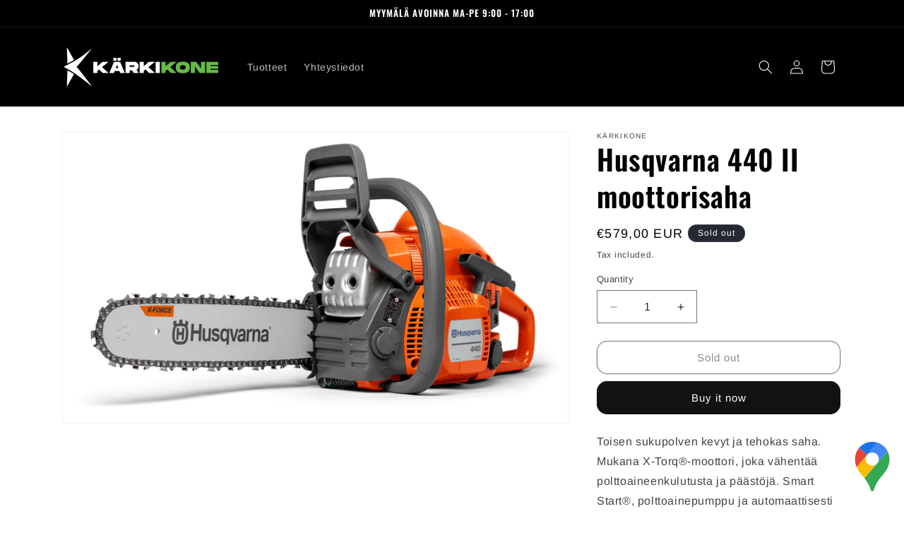

--- FILE ---
content_type: text/javascript; charset=utf-8
request_url: https://snts-app.herokuapp.com/get_script/95eb305a49ba11ee8c9e5ecd593c6922.js?shop=983f1a-2.myshopify.com
body_size: 1346
content:
function SNTS_loadjQuery(url, success){
     var script = document.createElement('script');
     script.src = url;
     var head = document.getElementsByTagName('head')[0],
     done = false;
     head.appendChild(script);
    script.onload = script.onreadystatechange = function() {
        if (!done && (!this.readyState || this.readyState == 'loaded' || this.readyState == 'complete')) {
             done = true;
             success();
             script.onload = script.onreadystatechange = null;
             head.removeChild(script);
        }
    };
}

function SNTS_main() {
    console.log('%c------ Waze/Google Maps Store Locator by Effective Apps is Initializing (Icon) ------', 'color: cyan');
    console.log('%c------ Contact us at support@effectify.co for help and questions about the app ------', 'color: cyan');
    if (window.SNTS_SCRIPT_INJECTED === undefined && document.getElementById("effectifyLocator") === null) {
        window.SNTS_SCRIPT_INJECTED = true;
        if (2 === 1 && ShopifyAnalytics.meta.page.pageType !== "home") {
            return;
        }

        var css = '#ea-snts-store-locator-wrapper { z-index: 2147483647; position: sticky; display: flex; align-items: center; justify-content: center; cursor: pointer; transition: opacity .2s cubic-bezier(.4, .22, .28, 1); } #ea-snts-store-locator-wrapper:hover .ea-snts-store-locator-tooltip { opacity: 1 } .ea-snts-store-locator-tooltip {  display: none !important;  right: 100%; margin-right: 10px; display: flex ; align-items: center; justify-content: center; white-space: nowrap; position: absolute; top: 50%; transform: translateY(-50%); color: #1e2433; background-color: #fff; border-radius: 8px; padding: 7px 12px; font-size: 14px; line-height: 1.2; box-shadow: 0 6px 32px 0 rgba(0, 18, 46, .24); transition: margin .5s cubic-bezier(.4,.22,.28,1), opacity 80ms ease; opacity: 0; pointer-events: none; }';
        var head = document.head || document.getElementsByTagName('head')[0],
            style = document.createElement('style');
        document.head.appendChild(style);
        style.innerHTML = css;
        jQuery("body").prepend(`<div id="ea-snts-store-locator-wrapper" style="pointer-events: all; cursor: pointer; position: fixed; z-index: 100021; right: 15px; bottom: 15px; margin: 0px; padding: 0px; background-color: transparent;"><a target="_blank" href="https://maps.google.com/maps?daddr=61.0408145,28.199173"><img alt="ea-snts-store-locator" width="60px" height="70px" id="ea-snts-store-locator" style=" width:60px !important; height: 70px !important;" version="1.1" xml:space="preserve" src="https://cdn.shopify.com/s/files/1/0395/1797/8787/t/6/assets/gmaps_icon.svg" /></a><span class="ea-snts-store-locator-tooltip"></span></div>`);
    }
}


if (typeof jQuery === 'undefined') {
    SNTS_loadjQuery('https://cdnjs.cloudflare.com/ajax/libs/jquery/3.4.1/jquery.min.js', SNTS_main);
} else {
    SNTS_main();
}